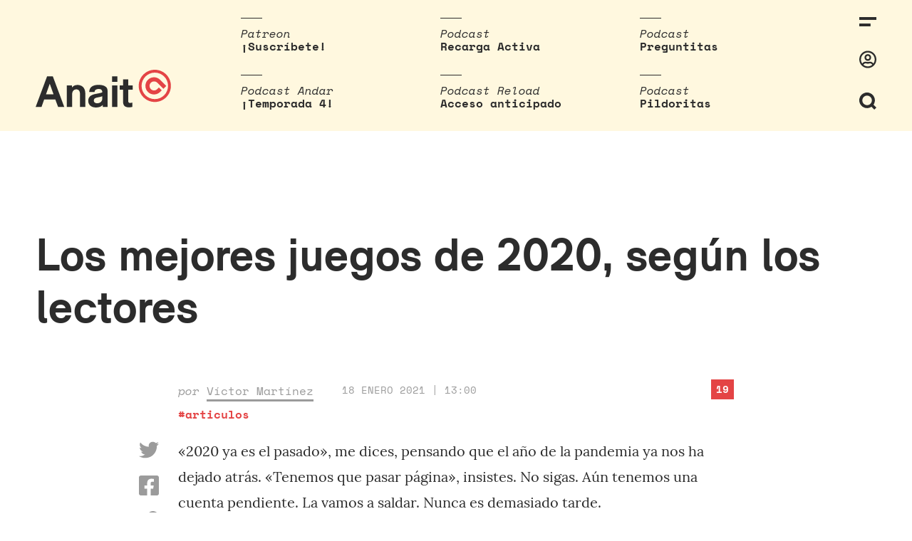

--- FILE ---
content_type: text/html; charset=UTF-8
request_url: https://www.anaitgames.com/articulos/los-mejores-juegos-de-2020-segun-los-lectores
body_size: 20616
content:
<!doctype html><html lang="es"><head><meta charset="UTF-8"><meta name="viewport" content="width=device-width, initial-scale=1"><meta name="description" content="En dos palabras: vi-deojuegos"/><link rel="profile" href="https://gmpg.org/xfn/11"><meta name='robots' content='index, follow, max-image-preview:large, max-snippet:-1, max-video-preview:-1' /><link media="all" href="https://www.anaitgames.com/wp-content/cache/autoptimize/css/autoptimize_a9ed9c9f838a598a0e8a2ea546740b08.css" rel="stylesheet"><title>Los mejores juegos de 2020, según los lectores - AnaitGames</title><link rel="canonical" href="https://www.anaitgames.com/articulos/los-mejores-juegos-de-2020-segun-los-lectores/" /><meta property="og:locale" content="es_ES" /><meta property="og:type" content="article" /><meta property="og:title" content="Los mejores juegos de 2020, según los lectores - AnaitGames" /><meta property="og:description" content="La comunidad de AnaitGames, siempre sabia, escoge sus mejores juegos de 2020." /><meta property="og:url" content="https://www.anaitgames.com/articulos/los-mejores-juegos-de-2020-segun-los-lectores/" /><meta property="og:site_name" content="AnaitGames" /><meta property="article:published_time" content="2021-01-18T12:00:00+00:00" /><meta property="article:modified_time" content="2021-01-18T12:11:43+00:00" /><meta property="og:image" content="https://www.anaitgames.com/wp-content/uploads/2021/01/mejores-juegos-2020-lectores-ico.jpg" /><meta property="og:image:width" content="1080" /><meta property="og:image:height" content="1080" /><meta property="og:image:type" content="image/jpeg" /><meta name="author" content="Víctor Martínez" /><meta name="twitter:card" content="summary_large_image" /><meta name="twitter:creator" content="@chiconuclear" /><meta name="twitter:label1" content="Escrito por" /><meta name="twitter:data1" content="Víctor Martínez" /><meta name="twitter:label2" content="Tiempo de lectura" /><meta name="twitter:data2" content="10 minutos" /> <script type="application/ld+json" class="yoast-schema-graph">{"@context":"https://schema.org","@graph":[{"@type":"WebPage","@id":"https://www.anaitgames.com/articulos/los-mejores-juegos-de-2020-segun-los-lectores/","url":"https://www.anaitgames.com/articulos/los-mejores-juegos-de-2020-segun-los-lectores/","name":"Los mejores juegos de 2020, según los lectores - AnaitGames","isPartOf":{"@id":"https://www.anaitgames.com/#website"},"primaryImageOfPage":{"@id":"https://www.anaitgames.com/articulos/los-mejores-juegos-de-2020-segun-los-lectores/#primaryimage"},"image":{"@id":"https://www.anaitgames.com/articulos/los-mejores-juegos-de-2020-segun-los-lectores/#primaryimage"},"thumbnailUrl":"https://www.anaitgames.com/wp-content/uploads/2021/01/mejores-juegos-2020-lectores-ico.jpg","datePublished":"2021-01-18T12:00:00+00:00","dateModified":"2021-01-18T12:11:43+00:00","author":{"@id":"https://www.anaitgames.com/#/schema/person/46fb9ffab6851f4d8725c30427c3c2ab"},"breadcrumb":{"@id":"https://www.anaitgames.com/articulos/los-mejores-juegos-de-2020-segun-los-lectores/#breadcrumb"},"inLanguage":"es","potentialAction":[{"@type":"ReadAction","target":["https://www.anaitgames.com/articulos/los-mejores-juegos-de-2020-segun-los-lectores/"]}]},{"@type":"ImageObject","inLanguage":"es","@id":"https://www.anaitgames.com/articulos/los-mejores-juegos-de-2020-segun-los-lectores/#primaryimage","url":"https://www.anaitgames.com/wp-content/uploads/2021/01/mejores-juegos-2020-lectores-ico.jpg","contentUrl":"https://www.anaitgames.com/wp-content/uploads/2021/01/mejores-juegos-2020-lectores-ico.jpg","width":1080,"height":1080},{"@type":"BreadcrumbList","@id":"https://www.anaitgames.com/articulos/los-mejores-juegos-de-2020-segun-los-lectores/#breadcrumb","itemListElement":[{"@type":"ListItem","position":1,"name":"Portada","item":"https://www.anaitgames.com/"},{"@type":"ListItem","position":2,"name":"Los mejores juegos de 2020, según los lectores"}]},{"@type":"WebSite","@id":"https://www.anaitgames.com/#website","url":"https://www.anaitgames.com/","name":"AnaitGames","description":"En dos palabras: vi-deojuegos","potentialAction":[{"@type":"SearchAction","target":{"@type":"EntryPoint","urlTemplate":"https://www.anaitgames.com/?s={search_term_string}"},"query-input":{"@type":"PropertyValueSpecification","valueRequired":true,"valueName":"search_term_string"}}],"inLanguage":"es"},{"@type":"Person","@id":"https://www.anaitgames.com/#/schema/person/46fb9ffab6851f4d8725c30427c3c2ab","name":"Víctor Martínez","sameAs":["http://www.anaitgames.com","https://x.com/chiconuclear"],"url":"https://www.anaitgames.com/usuarios/chiconuclear"}]}</script>   <style>@font-face {font-family:'3d-pixels';src:url('https://www.anaitgames.com/wp-content/uploads/2021/09/3D-Thirteen-Pixel-Fonts.woff') format('woff'),url('https://www.anaitgames.com/wp-content/uploads/2021/09/3D-Thirteen-Pixel-Fonts.ttf') format('truetype'),url('https://www.anaitgames.com/wp-content/uploads/2021/09/3D-Thirteen-Pixel-Fonts.otf') format('opentype');}@font-face {font-family:'akziden-condensed';font-weight:400;font-style:normal;src:url('https://www.anaitgames.com/wp-content/uploads/2025/03/AkzidenzGroteskPro-Regular.ttf') format('truetype');}@font-face {font-family:'bigger';src:url('https://www.anaitgames.com/wp-content/uploads/2024/04/BiggerDisplay.otf') format('opentype');}@font-face {font-family:'blippo';src:url('https://www.anaitgames.com/wp-content/uploads/2025/09/ppeditorialnew-regular.woff2') format('woff2');}@font-face {font-family:'bonfire-peaks';src:url('https://www.anaitgames.com/wp-content/uploads/2021/09/Blockhead-Black.otf') format('opentype');}@font-face {font-family:'coolvetica-regular';src:url('https://www.anaitgames.com/wp-content/uploads/2023/04/coolvetica-rg.ttf') format('truetype');}@font-face {font-family:'cosmic-wheel-1';src:url('https://www.anaitgames.com/wp-content/uploads/2023/08/f968f472e79a37ef-s.p.woff2') format('woff2');}@font-face {font-family:'cosmic-wheel-2';src:url('https://www.anaitgames.com/wp-content/uploads/2023/08/fe07058bae7a3237-s.p.woff2') format('woff2');}@font-face {font-family:'death-stranding';src:url('https://www.anaitgames.com/wp-content/uploads/2025/06/EX-PS-Medium-Neon.otf') format('opentype');}@font-face {font-family:'descant';src:url('https://www.anaitgames.com/wp-content/uploads/2023/04/de.ttf') format('truetype');}@font-face {font-family:'ff7';src:url('https://www.anaitgames.com/wp-content/uploads/2024/02/Final_Fantasy_VII.ttf') format('truetype');}@font-face {font-family:'fixedsys';src:url('https://www.anaitgames.com/wp-content/uploads/2023/07/Fixedsys-Excelsior-3.01-Regular.woff') format('woff'),url('https://www.anaitgames.com/wp-content/uploads/2023/07/Fixedsys-Excelsior-3.01-Regular.ttf') format('truetype');}@font-face {font-family:'game-awards';src:url('https://www.anaitgames.com/wp-content/uploads/2025/12/ABCArizonaSerif-Regular.woff2') format('woff2');}@font-face {font-family:'headliner';src:url('https://www.anaitgames.com/wp-content/uploads/2022/11/HeadlinerNo.45.ttf') format('truetype');}@font-face {font-family:'Humanist';src:url('https://www.anaitgames.com/wp-content/uploads/2024/11/Pentiment_Humanist.otf') format('opentype');}@font-face {font-family:'made-kenfolg';src:url('https://www.anaitgames.com/wp-content/uploads/2023/05/MADEKenfolgRegular.latin_.woff2') format('woff2');}@font-face {font-family:'mario-wonder';src:url('https://www.anaitgames.com/wp-content/uploads/2023/10/KFOlCnqEu92Fr1MmYUtfBBc4AMP6lQ.woff') format('woff'),url('https://www.anaitgames.com/wp-content/uploads/2023/10/KFOlCnqEu92Fr1MmYUtfBBc4AMP6lQ.woff2') format('woff2'),url('https://www.anaitgames.com/wp-content/uploads/2023/10/KFOlCnqEu92Fr1MmYUtfBBc4AMP6lQ.ttf') format('truetype'),url('https://www.anaitgames.com/wp-content/uploads/2023/10/KFOlCnqEu92Fr1MmYUtfBBc4AMP6lQ.otf') format('opentype');}@font-face {font-family:'paz-black';src:url('https://www.anaitgames.com/wp-content/uploads/2022/03/PazBlack.latin_.woff2') format('woff2');}@font-face {font-family:'PCursive';src:url('https://www.anaitgames.com/wp-content/uploads/2024/11/Pentiment_Cursive.otf') format('opentype');}@font-face {font-family:'Peasants';src:url('https://www.anaitgames.com/wp-content/uploads/2024/11/Pentiment_Peasant.otf') format('opentype');}@font-face {font-family:'ppwoodland-bold';src:url('https://www.anaitgames.com/wp-content/uploads/2021/02/PPWoodland-Bold.otf') format('opentype');}@font-face {font-family:'Printed';src:url('https://www.anaitgames.com/wp-content/uploads/2024/11/Pentiment_Printed.otf') format('opentype');}@font-face {font-family:'protomolecule';src:url('https://www.anaitgames.com/wp-content/uploads/2023/08/Protomolecule.woff') format('woff'),url('https://www.anaitgames.com/wp-content/uploads/2023/08/Protomolecule.woff2') format('woff2'),url('https://www.anaitgames.com/wp-content/uploads/2023/08/Protomolecule.ttf') format('truetype'),url('https://www.anaitgames.com/wp-content/uploads/2023/08/Protomolecule.otf') format('opentype');}@font-face {font-family:'rhein-black';src:url('https://www.anaitgames.com/wp-content/uploads/2022/05/RheinBlack.woff2') format('woff2');}@font-face {font-family:'rheinblack';src:url('https://www.anaitgames.com/wp-content/uploads/2022/05/RheinBlack.woff2') format('woff2');}@font-face {font-family:'sennar';src:url('https://www.anaitgames.com/wp-content/uploads/2023/09/sennar.woff2') format('woff2');}@font-face {font-family:'Textura';src:url('https://www.anaitgames.com/wp-content/uploads/2024/11/Pentiment_Textura.otf') format('opentype');}@font-face {font-family:'Pentiment';src:url('https://www.anaitgames.com/wp-content/uploads/2024/11/Pentiment_Threadpuller.otf') format('opentype');}@font-face {font-family:'yagiuhf-no-2';src:url('https://www.anaitgames.com/wp-content/uploads/2022/04/YagiUhfNo2.otf') format('opentype');}@font-face {font-family:'zendots';src:url('https://www.anaitgames.com/wp-content/uploads/2021/04/ZenDots-Regular.ttf') format('truetype');}@media only screen and (max-width: 800px) {
 }
@media only screen and (max-width: 800px) {
 }
@media only screen and (max-width: 400px) {
 }
@media only screen and (max-width: 400px) {
 }</style><link rel="icon" href="https://www.anaitgames.com/wp-content/themes/anait/assets/img/favicon.svg"/><link rel="apple-touch-icon" href="https://www.anaitgames.com/wp-content/themes/anait/assets/img/favicon.svg"/><meta name="msapplication-TileImage" content="https://www.anaitgames.com/wp-content/themes/anait/assets/img/favicon.svg"/></head><body class="wp-singular post-template-default single single-post postid-685175 single-format-standard wp-embed-responsive wp-theme-anait site "> <a href="https://www.anaitgames.com/" class="header__logo_scrolling"> <svg xmlns="http://www.w3.org/2000/svg" viewBox="0 0 45 45"> <g class="logo__brand"> <path d="M29.900000000000006,14 c-4.7,-4.7 -12.3,-4.7 -17,0 c-4.7,4.7 -4.7,12.3 0,17 c2.3,2.3 5.4,3.5 8.5,3.5 c3.1,0 6.2,-1.2 8.5,-3.5 l2.3,-2.3 l-4,-4 l-2.3,2.3 c-2.5,2.5 -6.4,2.5 -8.9,0 c-2.5,-2.5 -2.5,-6.4 0,-8.9 c1.2,-1.2 2.8,-1.8 4.5,-1.8 c1.6,0 3.2,0.6000000000000001 4.5,1.8 v0 l8.5,8.5 l4,-4 L29.900000000000006,14 z"
 id="svg_2"/> <path d="M22.5,0 C10.099999999999994,0 0,10.1 0,22.5 S10.099999999999994,45 22.5,45 c12.4,0 22.5,-10.1 22.5,-22.5 S35,0 22.5,0 zM22.5,41 c-10.2,0 -18.5,-8.3 -18.5,-18.5 S12.400000000000006,4 22.5,4 c10.2,0 18.5,8.3 18.5,18.5 S32.69999999999999,41 22.5,41 z"
 id="svg_3"/> </g> </svg> </a> <label for="sidebar__control" class="header__menu_icon_scrolling"> <svg xmlns="http://www.w3.org/2000/svg" viewBox="0 0 24 13.19"> <g class="icon-menu"> <rect width="24" height="4"/> <rect y="9.19" width="15.83" height="4"/> </g> </svg> <span class="header__flag_notifications "></span> </label><div class="site__header"> <input type="checkbox" class="search__control" id="search__control"/><header class="header"> <a href="https://www.anaitgames.com/" class="header__logo"> <svg xmlns="http://www.w3.org/2000/svg" viewBox="0 0 189.1 52.7"> <g class="logo__text"> <path d="M0,52L16,9.2H24L40,52h-8.6l-3.9-10.5H11.9L8.2,52H0z M14.5,34.2H25l-5.3-14.7L14.5,34.2z"/> <path d="M43.6,52V21.8h7.1v3c1.9-2.4,4.5-3.6,7.8-3.6c0.9,0,1.8,0.1,2.6,0.3s1.5,0.4,2.2,0.7c0.7,0.3,1.3,0.6,1.8,1
 c0.5,0.4,1,0.8,1.4,1.2c1.1,1.3,1.9,2.7,2.3,4.2c0.4,1.6,0.6,3.5,0.6,5.9V52H62V34.6c0-2.5-0.4-4.3-1.3-5.5
 c-0.8-1.1-2.1-1.7-3.9-1.7c-1.7,0-3.1,0.6-4.1,1.7c-1.1,1.2-1.7,3-1.7,5.4V52H43.6z"/> <path d="M73.5,43.3c0-2.6,0.9-4.7,2.6-6.3c1.8-1.6,4.4-2.7,8-3.3c2.2-0.4,4-0.7,5.5-1.1c1.5-0.3,2.7-0.7,3.5-1
 c0-1.6-0.3-2.7-1-3.5c-0.7-0.8-2-1.2-4.1-1.2c-2.3,0-4,0.6-4.9,1.7c-0.5,0.6-0.7,1.5-0.8,2.5h-7.5c0.1-1.9,0.5-3.5,1.2-4.8
 c2-3.5,5.9-5.2,11.9-5.2c3.8,0,6.8,0.6,8.9,1.9c1.6,1,2.6,2,3.1,3.3c0.4,1.2,0.7,2.9,0.7,5V52h-6.9v-2.7
 c-2.2,2.3-5.3,3.4-9.3,3.4c-3.2,0-5.9-0.8-7.9-2.5C74.5,48.5,73.5,46.2,73.5,43.3z M81.3,43c0,0.5,0.1,1,0.3,1.5
 c0.2,0.5,0.5,0.9,0.9,1.2c0.4,0.3,0.9,0.6,1.5,0.8c0.6,0.2,1.2,0.3,1.9,0.3c3.2,0,5.4-1.3,6.7-3.8c0.3-0.6,0.4-1.5,0.4-2.6l0-3.4
 c-1.4,0.6-3.4,1.1-6.1,1.6c-1.9,0.3-3.4,0.8-4.3,1.4C81.8,40.8,81.3,41.7,81.3,43z"/> <path d="M106.8,16.9V9.2h7.4v7.6H106.8z M106.8,52V21.8h7.4V52H106.8z"/> <path d="M117.5,27.9v-6.1h4.6v-8.5h7.3v8.5h6.2v6.1h-6.2v15.9c0,1.8,0.9,2.6,2.7,2.6c0.8,0,1.8-0.2,2.9-0.6v6.1
 c-1.6,0.4-3.2,0.6-4.7,0.6c-1.3,0-2.5-0.2-3.6-0.5c-1.1-0.3-2-0.8-2.6-1.5c-1.3-1.3-2-3.4-2-6.2V27.9H117.5z"/> </g> <g class="logo__figure"> <path d="M173.9,14c-4.7-4.7-12.3-4.7-17,0c-4.7,4.7-4.7,12.3,0,17c2.3,2.3,5.4,3.5,8.5,3.5c3.1,0,6.2-1.2,8.5-3.5
 l2.3-2.3l-4-4l-2.3,2.3c-2.5,2.5-6.4,2.5-8.9,0c-2.5-2.5-2.5-6.4,0-8.9c1.2-1.2,2.8-1.8,4.5-1.8c1.6,0,3.2,0.6,4.5,1.8v0l8.5,8.5
 l4-4L173.9,14z"/> <path d="M166.5,0C154.1,0,144,10.1,144,22.5S154.1,45,166.5,45c12.4,0,22.5-10.1,22.5-22.5S179,0,166.5,0z M166.5,41
 c-10.2,0-18.5-8.3-18.5-18.5S156.4,4,166.5,4c10.2,0,18.5,8.3,18.5,18.5S176.7,41,166.5,41z"/> </g> </svg> </a><nav class="top-stories"><ul class="top-stories__list"><li class="top-stories__item"><div class="top-stories__category"> Patreon</div> <a class="top-stories__link" target="_blank" rel="nofollow noopener noreferrer" href="https://www.patreon.com/anaitreload"> ¡Suscríbete! </a></li><li class="top-stories__item"><div class="top-stories__category"> Podcast</div> <a class="top-stories__link" target="_blank" rel="nofollow noopener noreferrer" href="https://open.spotify.com/show/3J8KoN1Tgdvefga5NJTawh"> Recarga Activa </a></li><li class="top-stories__item"><div class="top-stories__category"> Podcast</div> <a class="top-stories__link" target="_blank" rel="nofollow noopener noreferrer" href="https://www.patreon.com/anaitreload/posts?filters%5Btag%5D=preguntitas"> Preguntitas </a></li><li class="top-stories__item"><div class="top-stories__category"> Podcast Andar</div> <a class="top-stories__link" target="_blank" rel="nofollow noopener noreferrer" href="https://open.spotify.com/show/5VEZz8FhlzCnu9jexdQLv3"> ¡Temporada 4! </a></li><li class="top-stories__item"><div class="top-stories__category"> Podcast Reload</div> <a class="top-stories__link" target="_blank" rel="nofollow noopener noreferrer" href="https://www.patreon.com/anaitreload/posts?filters%5Btag%5D=podcast%20reload"> Acceso anticipado </a></li><li class="top-stories__item"><div class="top-stories__category"> Podcast</div> <a class="top-stories__link" target="_blank" rel="nofollow noopener noreferrer" href="https://www.patreon.com/anaitreload/posts?filters%5Btag%5D=pildoritas"> Pildoritas </a></li></ul></nav><div class="search-bar"><form class="search__form" method="get" id="searchform" action="https://www.anaitgames.com/"> <input type="text" id="search__field_header" class="search__field" name="s" id="s" placeholder="Escribe aquí..."/> <button type="submit" class="search__submit" name="submit">Intro para buscar</button></form></div><div class="header__tools"> <label for="sidebar__control" class="header__icon"> <svg xmlns="http://www.w3.org/2000/svg" viewBox="0 0 24 13.19"> <g class="icon-menu"> <rect width="24" height="4"/> <rect y="9.19" width="15.83" height="4"/> </g> </svg> <span class="header__flag_notifications "></span> </label> <a class="header__icon header__icon_user" href="https://www.anaitgames.com/login?redirect_to=https://anaitgames.com:443/articulos/los-mejores-juegos-de-2020-segun-los-lectores"><svg xmlns="http://www.w3.org/2000/svg" viewBox="0 0 496 512"> <path class="icon-user" d="M248 104c-53 0-96 43-96 96s43 96 96 96 96-43 96-96-43-96-96-96zm0 144c-26.5 0-48-21.5-48-48s21.5-48 48-48 48 21.5 48 48-21.5 48-48 48zm0-240C111 8 0 119 0 256s111 248 248 248 248-111 248-248S385 8 248 8zm0 448c-49.7 0-95.1-18.3-130.1-48.4 14.9-23 40.4-38.6 69.6-39.5 20.8 6.4 40.6 9.6 60.5 9.6s39.7-3.1 60.5-9.6c29.2 1 54.7 16.5 69.6 39.5-35 30.1-80.4 48.4-130.1 48.4zm162.7-84.1c-24.4-31.4-62.1-51.9-105.1-51.9-10.2 0-26 9.6-57.6 9.6-31.5 0-47.4-9.6-57.6-9.6-42.9 0-80.6 20.5-105.1 51.9C61.9 339.2 48 299.2 48 256c0-110.3 89.7-200 200-200s200 89.7 200 200c0 43.2-13.9 83.2-37.3 115.9z"></path> </svg></a> <label for="search__control" class="header__icon"> <span class="header__icon-search"><svg xmlns="http://www.w3.org/2000/svg" viewBox="0 0 22.83 22.83"> <path class="icon-search" d="M22.83,20l-3.77-3.78a10.44,10.44,0,1,0-2.83,2.83L20,22.83ZM5.88,15A6.42,6.42,
 0,1,1,15,15,6.42,6.42,0,0,1,5.88,15Z"/> </svg></span> <span class="header__icon-close"><svg xmlns="http://www.w3.org/2000/svg" viewBox="0 0 25.83 25.82"> <polygon class="icon-cross" points="25.83 2.83 23 0 12.91 10.09 2.83 0 0 2.83 10.09 12.91 0.02 22.98 2.84
 25.81 12.91 15.74 22.99 25.82 25.82 22.99 15.74 12.91 25.83 2.83"/> </svg></span> </label></div></header></div> <input type="checkbox" class="sidebar__control" id="sidebar__control"/><nav class="sidebar"><div id="sidebar__close_layer"></div><div class="sidebar__inner"><div class="sidebar__tools"> <label for="sidebar__control" class="sidebar__close" id="sidebar__close"> <svg xmlns="http://www.w3.org/2000/svg" viewBox="0 0 25.83 25.82"> <polygon class="icon-cross" points="25.83 2.83 23 0 12.91 10.09 2.83 0 0 2.83 10.09 12.91 0.02 22.98 2.84
 25.81 12.91 15.74 22.99 25.82 25.82 22.99 15.74 12.91 25.83 2.83"/> </svg> </label></div><div class="menu-categorias-container"><ul id="menu-categorias" class="sidebar__menu"><li id="menu-item-41" class="menu-item menu-item-type-taxonomy menu-item-object-category menu-item-41"><a href="https://www.anaitgames.com/analisis">Análisis</a></li><li id="menu-item-40" class="menu-item menu-item-type-taxonomy menu-item-object-category current-post-ancestor current-menu-parent current-post-parent menu-item-40"><a href="https://www.anaitgames.com/articulos">Artículos</a></li><li id="menu-item-729733" class="menu-item menu-item-type-post_type menu-item-object-page menu-item-729733"><a href="https://www.anaitgames.com/indice-monograficos">Monográficos</a></li><li id="menu-item-39" class="menu-item menu-item-type-taxonomy menu-item-object-category menu-item-39"><a href="https://www.anaitgames.com/noticias">Noticias</a></li><li id="menu-item-729106" class="menu-item menu-item-type-post_type menu-item-object-page menu-item-729106"><a href="https://www.anaitgames.com/podcasts">Podcasts</a></li><li id="menu-item-759340" class="menu-item menu-item-type-post_type menu-item-object-page menu-item-759340"><a href="https://www.anaitgames.com/contacto">Contacto</a></li></ul></div><div class="sidebar__user"><div class="mini-profile"><div><ul class="mini-profile__options"><li class="mini-profile__option"> <a href="https://www.anaitgames.com/login"> Entrar </a></li></ul></div></div></div></div></nav><div class="site__content"><main class="entry-single"><article id="post-685175" class="article post-685175 post type-post status-publish format-standard has-post-thumbnail hentry category-articulos"><header class="article__header entry-content"><div class="article__header_default"><h1 class="article__title">Los mejores juegos de 2020, según los lectores</h1></div></header><div id="article__header_scroll_to" class="article__meta"><div class="article__author"> por <a href="https://www.anaitgames.com/usuarios/chiconuclear">Víctor Martínez</a></div><div class="article__date">18 enero 2021 | 13:00</div><div class="article__tags"><a href="https://www.anaitgames.com/articulos" class="category" rel="tag">#articulos</a></div> <a href="#comments" class="article__comments-count">19</a><div class="article__social"> <a class="twitter" target="_blank" rel="nofollow noopener noreferrer" href="https://twitter.com/intent/tweet?text=https%3A%2F%2Fwww.anaitgames.com%2Farticulos%2Flos-mejores-juegos-de-2020-segun-los-lectores"> <svg xmlns="http://www.w3.org/2000/svg" viewBox="0 0 512 512"> <path d="M459.37 151.716c.325 4.548.325 9.097.325 13.645 0 138.72-105.583 298.558-298.558 298.558-59.452 0-114.68-17.219-161.137-47.106 8.447.974 16.568 1.299 25.34 1.299 49.055 0 94.213-16.568 130.274-44.832-46.132-.975-84.792-31.188-98.112-72.772 6.498.974 12.995 1.624 19.818 1.624 9.421 0 18.843-1.3 27.614-3.573-48.081-9.747-84.143-51.98-84.143-102.985v-1.299c13.969 7.797 30.214 12.67 47.431 13.319-28.264-18.843-46.781-51.005-46.781-87.391 0-19.492 5.197-37.36 14.294-52.954 51.655 63.675 129.3 105.258 216.365 109.807-1.624-7.797-2.599-15.918-2.599-24.04 0-57.828 46.782-104.934 104.934-104.934 30.213 0 57.502 12.67 76.67 33.137 23.715-4.548 46.456-13.32 66.599-25.34-7.798 24.366-24.366 44.833-46.132 57.827 21.117-2.273 41.584-8.122 60.426-16.243-14.292 20.791-32.161 39.308-52.628 54.253z"></path> </svg> </a> <a class="facebook" target="_blank" rel="nofollow noopener noreferrer" href="https://www.facebook.com/sharer/sharer.php?u=https%3A%2F%2Fwww.anaitgames.com%2Farticulos%2Flos-mejores-juegos-de-2020-segun-los-lectores"> <svg xmlns="http://www.w3.org/2000/svg" viewBox="0 0 448 512"> <path d="M400 32H48A48 48 0 0 0 0 80v352a48 48 0 0 0 48 48h137.25V327.69h-63V256h63v-54.64c0-62.15 37-96.48 93.67-96.48 27.14 0 55.52 4.84 55.52 4.84v61h-31.27c-30.81 0-40.42 19.12-40.42 38.73V256h68.78l-11 71.69h-57.78V480H400a48 48 0 0 0 48-48V80a48 48 0 0 0-48-48z"></path> </svg> </a><div id="copy-clipboard-action">¡Enlace copiado!</div> <a class="link" id="copy-clipboard" href="#"> <svg xmlns="http://www.w3.org/2000/svg" viewBox="0 0 512 512"> <path d="M326.612 185.391c59.747 59.809 58.927 155.698.36 214.59-.11.12-.24.25-.36.37l-67.2 67.2c-59.27 59.27-155.699 59.262-214.96 0-59.27-59.26-59.27-155.7 0-214.96l37.106-37.106c9.84-9.84 26.786-3.3 27.294 10.606.648 17.722 3.826 35.527 9.69 52.721 1.986 5.822.567 12.262-3.783 16.612l-13.087 13.087c-28.026 28.026-28.905 73.66-1.155 101.96 28.024 28.579 74.086 28.749 102.325.51l67.2-67.19c28.191-28.191 28.073-73.757 0-101.83-3.701-3.694-7.429-6.564-10.341-8.569a16.037 16.037 0 0 1-6.947-12.606c-.396-10.567 3.348-21.456 11.698-29.806l21.054-21.055c5.521-5.521 14.182-6.199 20.584-1.731a152.482 152.482 0 0 1 20.522 17.197zM467.547 44.449c-59.261-59.262-155.69-59.27-214.96 0l-67.2 67.2c-.12.12-.25.25-.36.37-58.566 58.892-59.387 154.781.36 214.59a152.454 152.454 0 0 0 20.521 17.196c6.402 4.468 15.064 3.789 20.584-1.731l21.054-21.055c8.35-8.35 12.094-19.239 11.698-29.806a16.037 16.037 0 0 0-6.947-12.606c-2.912-2.005-6.64-4.875-10.341-8.569-28.073-28.073-28.191-73.639 0-101.83l67.2-67.19c28.239-28.239 74.3-28.069 102.325.51 27.75 28.3 26.872 73.934-1.155 101.96l-13.087 13.087c-4.35 4.35-5.769 10.79-3.783 16.612 5.864 17.194 9.042 34.999 9.69 52.721.509 13.906 17.454 20.446 27.294 10.606l37.106-37.106c59.271-59.259 59.271-155.699.001-214.959z"></path> </svg> </a></div></div><div class="article__content"><div class="entry-content"><p>«2020 ya es el pasado», me dices, pensando que el año de la pandemia ya nos ha dejado atrás. «Tenemos que pasar página», insistes. No sigas. Aún tenemos una cuenta pendiente. La vamos a saldar. Nunca es demasiado tarde.</p><p>Hay muchos motivos para mandar a paseo el año pasado, pero los videojuegos no son uno de ellos. Como es tradición, a <a href="https://www.anaitgames.com/articulos/los-mejores-juegos-de-2020">nuestra selección de los mejores juegos del año</a> (este año nos quedó especialmente bien; echadle un ojo si no lo habéis hecho ya) se le une ahora la lista de nuestra comunidad. La votación <a href="https://www.patreon.com/posts/45790351">se realizó a través de Patreon</a>, y además de en los puntos hoy nos fijaremos en las ideas que habéis dejado por escrito ahí. No perdamos ni un segundo.</p><figure class="wp-block-image alignfull size-full"><img fetchpriority="high" decoding="async" width="1920" height="1080" src="https://www.anaitgames.com/wp-content/uploads/2021/01/mejores-juegos-2020-lectores-1.jpg" alt="" class="wp-image-685204" srcset="https://www.anaitgames.com/wp-content/uploads/2021/01/mejores-juegos-2020-lectores-1.jpg 1920w, https://www.anaitgames.com/wp-content/uploads/2021/01/mejores-juegos-2020-lectores-1-600x338.jpg 600w, https://www.anaitgames.com/wp-content/uploads/2021/01/mejores-juegos-2020-lectores-1-1200x675.jpg 1200w, https://www.anaitgames.com/wp-content/uploads/2021/01/mejores-juegos-2020-lectores-1-768x432.jpg 768w, https://www.anaitgames.com/wp-content/uploads/2021/01/mejores-juegos-2020-lectores-1-1536x864.jpg 1536w" sizes="(max-width: 1920px) 100vw, 1920px" /></figure><p>Así ha quedado el top 3:</p><p class="has-medium-font-size">1.— <strong>The Last of Us Parte II</strong> (238 puntos)<br>2.— <strong>Hades</strong> (112 puntos)<br>3.— <strong>Animal Crossing: New Horizons</strong> (71 puntos)</p><p>El de Naughty Dog tenía bastantes papeletas para ser el gran triunfador, y así ha sido. «Todavía me duele pensar en esa playa y en la que me obligaran a darle a un botón al que no quería darle», destaca Mogo sobre The Last of Us Parte II. Es un juego que no ha dejado indiferente a quien se ha acercado a él. «Pocas experiencias ya sea literarias, cinematográficas o videojueguiles me han despertado la miríada de sentimientos que ha conseguido la historia de Ellie y Abbie», comenta Pepe Hernández. «Dos semanas después de terminarlo todavía lo estaba rumiando de lo hecho polvo que me había dejado, y de lo mucho que me hizo pensar en el mensaje que transmite», confiesa Darezzo.</p><p>Incluso para quienes el juego es menos estimulante a los mandos, The Last of Us Parte II sigue siendo interesante por otros motivos, y hay no pocos. «Innova poco en lo mecánico y le veo trozos de relleno y de un diseño un poco trillado, pero su enfoque narrativo y las cosas que me hizo sentir a los mandos no se me va a olvidar», comenta Joaquín C. Martín-Rayo. Hay hasta quien se anima a destacarlo «por ser lo que se llama una »superproducción de autor»», como dice thelastkilla, «que en otros medios es más habitual pero en los videojuegos no tanto».</p><p>Juanito Calderilla mete <strong>Hades</strong> en el mismo saco que The Binding of Isaac, Slay the Spire o Dead Cells, y explica que «pocas cosas más positivas se me ocurren de Hades que la sensación inmediata de que iba a seguir echando <em>runs</em> con el paso de los años». A Adrián Costa incluso le ha servido para liberarse de viejos prejuicios: «Hasta ese momento, opinaba ciegamente que los roguelikes no debían tener mejoras entre partidas (FTL a muerte, Rogue Legacy ñapa), pero me han dado una lección de humildad que no se me olvidará», dice. «Las armas y sus diferentes modalidades, las miles de <em>builds</em> que se pueden hacer con las bendiciones, los enemigos, las líneas de diálogo, todo lo relativo a lo artístico, todo está medido al detalle para conseguir que un videojuego de extrema repetición no se haga en ningún momento pesado», dice Fran Martínez; «es más, que siempre digas, va venga, una más». Roque Serantes es más breve pero lo resume bien: «Está todo dicho con este: es simplemente perfecto».</p><p>Mucho se ha hablado sobre la pertinencia de <strong>Animal Crossing</strong> en un año como el que acaba de pasar, tan marcado por cuestiones específicas y de las que ha sido imposible escapar, por mucho que uno a veces quisiera intentarlo. Por ahí va BishopBit cuando dice que «<strong>New Horizons</strong> quedará siempre unido a 2020 pero no es el juego del año por haber salido en 2020, cualquier Animal Crossing podría haber sido juego del año en sus respectivos años de lanzamiento. En un medio al que le cuesta tanto rehuir de la violencia siempre es esperanzador encontrar obras como esta». Es un juego que ha sido terapéutico para mucha gente y que ha acercado la serie a otra tanta. «Me encanta como cosas tan simples, como capturar objetos para el museo, decorar tú propia isla, o ayudar a tus residentes, puedan cautivarte tan rápido como para dedicarle una gran cantidad de horas al juego», dice Camilo. «Se merece estar aquí por méritos propios pero sobretodo por lo que ha significado para nosotros jugarlo en familia. Eso es lo más especial y destacable que puedo decir», confiesa KZhar.</p><figure class="wp-block-image alignwide size-full"><img decoding="async" width="1920" height="1080" src="https://www.anaitgames.com/wp-content/uploads/2021/01/mejores-juegos-2020-lectores-2.jpg" alt="" class="wp-image-685215" srcset="https://www.anaitgames.com/wp-content/uploads/2021/01/mejores-juegos-2020-lectores-2.jpg 1920w, https://www.anaitgames.com/wp-content/uploads/2021/01/mejores-juegos-2020-lectores-2-600x338.jpg 600w, https://www.anaitgames.com/wp-content/uploads/2021/01/mejores-juegos-2020-lectores-2-1200x675.jpg 1200w, https://www.anaitgames.com/wp-content/uploads/2021/01/mejores-juegos-2020-lectores-2-768x432.jpg 768w, https://www.anaitgames.com/wp-content/uploads/2021/01/mejores-juegos-2020-lectores-2-1536x864.jpg 1536w" sizes="(max-width: 1920px) 100vw, 1920px" /></figure><p>Los siguientes diez juegos de vuestra lista han sido los siguientes:</p><p>4.— <strong>Final Fantasy VII Remake</strong> (56 puntos)<br>5.— <strong>Ori and the Will of the Wisps</strong> (44 puntos)<br>6.— <strong>Doom Eternal</strong> (40 puntos)<br>7.— <strong>Half-Life Alyx</strong> (33 puntos)<br>8.— <strong>Persona 5 Royal</strong> (31 puntos)<br>9.— <strong>Kentucky Route Zero</strong> (21 puntos)<br>10.— <strong>Spelunky 2</strong> (16 puntos)<br>11.— <strong>Cyberpunk 2077</strong> (15 puntos)<br>11.— <strong>Yakuza: Like a Dragon</strong> (15 puntos)<br>13.— <strong>13 Sentinels</strong> (13 puntos)</p><p>(Increíble que 13 Sentinels esté en el puesto trece con trece puntos.)</p><p>Destaca Jonathan Hernández la capacidad de <strong>Final Fantasy VII Remake</strong> para «sorprenderte como si fuera nuevo», seguramente la mayor virtud del juego de Square Enix. «Juega con la nostalgia de una forma tan literal que nadie hubiera pensado que llegaríamos a ese punto», dice tomimar; para damagon, ese juego triunfa precisamente «por brindarnos la oportunidad de disfrutar de nuevo de estos míticos y carismáticos personajes sin devaluar ni un poco el juego original».</p><p><strong>Ori and the Will of the Wisps</strong>, por su parte, «Tiene todo lo bueno del primero pero elevado a un nivel excelente, y salvo por algunas cositas como exceso de habilidades o cierto reciclaje más o menos evidente en algunas zonas, me parece un <em>must</em>», dice Txus Fernández. «No solo mejora de forma mas que notable el <em>gameplay</em> del anterior», explica Capitan Stubin, «sino que consigue que el mero hecho de desplazarse sea excusa mas que suficiente como para ponérselo un rato y jugar. Y esa historia… que aquí estoy tirando mucho de sensaciones propias, pero me cago en la leche, Merche, ¿cómo no le voy a dar el oro al único juego que me ha hecho llorar de emoción en mi vida?», confiesa el Capitán, desnudando su alma.</p><p><strong>Doom Eternal</strong> es menos lacrimógeno, pero las emociones son también fuertes, como dice ElShinoLoco: «Solo lo puedo jugar máximo 1 hora porque si no siento que mi corazón va a explotar», reconoce. «Cuando te dicen que realmente es un juego frenético y exigente te suena a cliché de <em>review</em> de Hobby Consolas pero es que no he jugado a ningún <em>shooter</em> que exija y a la vez satisfaga tanto», dice Jaime Morales, que concluye así: «El mejor <em>shooter</em> de la generación. Uno de los mejores de la historia». Dicho queda.</p><p>Se ha hablado menos de él de lo que se merecía, quizá, pero de <strong>Half-Life Alyx</strong> dice Vhaghar que «como los anteriores, vuelve a sentar las bases que deberían seguir los que vengan después». Es una sensación que comparte otra gente, como Alvarok, que piensa que «con el tiempo acabará encumbrado como uno de los juegos más revolucionarios de la historia», o Pablo Cano, que es más directo: «No nos merecemos este juego», dice.</p><p><strong>Kentucky Route Zero</strong> ha sido uno de los descubrimientos del año para Lombroso: «Una odisea con tintes surrealistas, llena de grandes momentos y de personajes memorables. De esas obras que se hacen cada muchos años, y se te quedan en la memoria para siempre», nos dice. Para Iván Tarres, <strong>Spelunky 2</strong> es «la perfección hecha mecánicas. Entrar en trance cuando estoy jugando y olvidar todo lo demás». Erick Hernández ha destacado entre sus juegos del año <strong>Yakuza: Like a Dragon</strong>, y me gusta especialmente la mención a Ichiban, su protagonista, como «el personaje más entrañable de este año fácilmente». Lo es.</p><p><strong>Cyberpunk 2077</strong> también ha asomado la patita en vuestras listas, por cierto. «Tiene sus bugs pero realmente es muy inmersivo y con una historia que te atrapa incluyendo las secundarias», nos dice Rubén; Diego Fernández comenta que «hay un gran juego detrás de los problemas, espero que pronto la mayoría lo pueda ver». Lo mismo opina Robe Moreno: «tiene un alma inmensa debajo de todos los bugs y la polémica».</p><p>¡Pero faltan más! No ha habido pocos juegos el pasado año, precisamente. Ojo:</p><figure class="wp-block-table alignwide"><table><tbody><tr><td><em>14.— Demon’s Souls (11 puntos)<br>14.— Spiritfarer (11 puntos)<br>16.— Flight Simulator (10 puntos)<br>16.— SnowRunner (10 puntos)<br>16.— Astro’s Playroom (10 puntos)<br>19.— Hatsune Miku Projet Diva Megamix (8 puntos)<br>20.— Ghost of Tsushima (7 puntos)<br>21.— Disc Room (6 puntos)<br>21.— Call of Duty: Warzone (6 puntos)<br>23.— Star Wars Squadrons (5 puntos)<br>24.— Streets of Rage 4 (4 puntos)<br>24.— Gears Tactics (4 puntos)<br>25.— Paper Mario: The Origami King (3 puntos)<br>25.— Inmost (3 puntos)<br>25.— Fall Guys (3 puntos)<br>25.— Half-Life: Black Mesa (3 puntos)<br>25.— Signs of the Sojourner (3 puntos)<br>25.— Tetris Effect: Connected (3 puntos)<br>31.— Tony Hawk’s Pro Skater 1+2 (2 puntos)<br>31.— Super Mario 3D All-Stars (2 puntos)<br>31.— Resident Evil 3 Remake (2 puntos)<br>31.— Pacer (2 puntos)<br>31.— Assemble With Care (2 puntos)<br>31.— Unto the End (2 puntos)<br>31.— Deadly Premonition 2 (2 puntos)</em></td><td><em>31.— Crash Bandicoot 4 (2 puntos)<br>31.— Hyrule Warriors: La era del cataclismo (2 puntos)<br>31.— Before We Leave (2 puntos)<br>31.— Democratic Socialism Simulator (2 puntos)<br>31.— Crusader Kings 3 (2 puntos)<br>31.— Pacer (2 puntos)<br>31.— Sackboy: Una aventura a lo grande (2 puntos)<br>45.— Carrion (1 punto)<br>45.— Picross S4 (1 punto)<br>45.— There Is No Game: Wrong Dimension (1 punto)<br>45.— Legends of Runeterra (1 punto)<br>45.— Rebel Galaxy Outlaw (1 punto)<br>45.— Battletoads (1 punto)<br>45.— Tell Me Why (1 punto)<br>45.— One Step from Eden (1 punto)<br>45.— Call of Duty: Cold War (1 punto)<br>45.— F1 2020 (1 punto)<br>45.— Valorant (1 punto)<br>45.— League of Legends Wild Rift (1 punto)<br>45.— Terror Squid (1 punto)<br>45.— Journey to the Savage Planet (1 punto)<br>45.— Hotshot Racing (1 punto)<br>45.— Nioh 2 (1 punto)<br>45.— Night of the Consumers (1 punto)<br>45.— Golf on Mars (1 punto)</em></td></tr></tbody></table></figure><p>«Se divierte tanto como tú demostrando una tecnología nueva mientras, quizá por primera vez, le da sentido a Playstation como más que una marca y certifica su legado», dice Miquel Muerto sobre <strong>Astro&#8217;s Playroom</strong>. «Una risotada desde el fondo del pasillo, desde el Japan Studio más famélico, que nos recuerda que los japoneses siguen siendo los mejores haciéndonos felices». Erick Subero destaca de <strong>Disc Room</strong> que «todo está tan bien diseñado, que casi en la desesperación consigues ese momento de epifanía en el que descubres como hacer esa sala». Ojalá <strong>Tony Hawk&#8217;s Pro Skater 1+2</strong>, desea Samsk, tenga el impacto que tuvieron las primeras entregas en su día: «Los originales de PS1 cambiaron mi vida gracias a su estética y música alternativa. Espero que este <em>remake</em> sea tan escuela para las nuevas generaciones como lo fue para la nuestra».</p><p>Ya digo: hay un montón de juegos que habéis jugado, queréis jugar o <em>deberíais</em> jugar en esta gran lista. Ahí están <strong>Spiritfarer</strong> («pocos juegos he visto que traten la muerte de esta manera», dice Jaime Reyes), <strong>SnowRunner</strong> («el juego que fue mi refugio durante la cuarentena», para Iván Galvez), <strong>Gears Tactics</strong> («un juego súper amplio en opciones, pero al mismo tiempo fácil de manejar», explica Daniel López), <strong>Terror Squid</strong> («una joya para amantes de los <em>shmups</em> y de los juegos arcade», dice Alberto Berjón), <strong>Journey to the Savage Planet</strong> («más juegos como este, por favor», pide Fidel Enrich: «sencillo, completo, agradable y extremadamente divertido») o <strong>Paper Mario: The Origami King</strong> («una aventura super divertida llena de momentos graciosos y situaciones variadas y entretenidas», dice Javier Croner).</p><p>¡Qué cantidad de juegos! No sé si habéis aprovechado el artículo para anotar algún nombre, o para recordar algún título al que le teníais ganas pero que al final se os escapó, o para pensar de otra forma en un juego que en su momento no os terminó de convencer. Estas listas deben servir para eso: para, a través de la mirada de los demás, replantaros la vuestra propia; para asentar ideas, para añadirles matices que las hagan más completas e interesantes, o incluso para tirarlas a la basura por completo y haceros otras nuevas. Haced las paces con un juego que odiáis y descubrid uno nuevo del que no habíais ni escuchado hablar: si lo conseguís, todo esto habrá merecido la pena.</p><p>Ahora sí, 2020 finiquitado. A por el 21.</p></div></div></article><div class="author-bio"><div class="author-bio__avatar-wrap"> <a href="https://www.anaitgames.com/usuarios/chiconuclear"> <img alt='Víctor Martínez' src='https://www.anaitgames.com/images/avatar/chiconuclear.gif' class='avatar avatar-82 photo patreon-amount-0' height='82' width='82'> </a></div><div class="author-bio__author"><div class="author-bio__name"> <a href="https://www.anaitgames.com/usuarios/chiconuclear">Víctor Martínez</a></div><div class="author-bio__role"> Redactor</div></div><div class="author-bio__description"></div></div><div class="related-entries-swipe-container"><ul class="related-entries"><li class="related-entries__item"> <a class="related-entries__thumbnail" href="https://www.anaitgames.com/podcast/any/any-010-victor-navarro-sobre-zen-and-slow-games" title="Any% #010 &#8211; Víctor Navarro sobre Zen and Slow Games"> <img width="600" height="600" src="https://www.anaitgames.com/wp-content/uploads/2026/01/812a94e9e51a169f71d4ee7171f8238c-600x600.jpg" class="attachment-medium size-medium wp-post-image" alt="" decoding="async" loading="lazy" srcset="https://www.anaitgames.com/wp-content/uploads/2026/01/812a94e9e51a169f71d4ee7171f8238c-600x600.jpg 600w, https://www.anaitgames.com/wp-content/uploads/2026/01/812a94e9e51a169f71d4ee7171f8238c-1200x1200.jpg 1200w, https://www.anaitgames.com/wp-content/uploads/2026/01/812a94e9e51a169f71d4ee7171f8238c-300x300.jpg 300w, https://www.anaitgames.com/wp-content/uploads/2026/01/812a94e9e51a169f71d4ee7171f8238c-768x768.jpg 768w, https://www.anaitgames.com/wp-content/uploads/2026/01/812a94e9e51a169f71d4ee7171f8238c-1536x1536.jpg 1536w, https://www.anaitgames.com/wp-content/uploads/2026/01/812a94e9e51a169f71d4ee7171f8238c-2048x2048.jpg 2048w" sizes="auto, (max-width: 600px) 100vw, 600px" /> </a><div class="related-entries__category"> #Any%</div><h4 class="related-entries__subtitle">Lento</h4><h3 class="related-entries__title"> <a class="related-entries__link" href="https://www.anaitgames.com/podcast/any/any-010-victor-navarro-sobre-zen-and-slow-games"> Any% #010 &#8211; Víctor Navarro sobre Zen and Slow Games </a></h3></li><li class="related-entries__item"> <a class="related-entries__thumbnail" href="https://www.anaitgames.com/podcast/recarga-activa/la-nueva-entrega-de-life-is-strange-se-llamara-reunion-y-se-publicara-el-26-de-marzo" title="La nueva entrega de Life is Strange se llamará Reunion y se publicará el 26 de marzo"> <img width="600" height="600" src="https://www.anaitgames.com/wp-content/uploads/2026/01/Recarga_Activa_1195-600x600.jpg" class="attachment-medium size-medium wp-post-image" alt="" decoding="async" loading="lazy" srcset="https://www.anaitgames.com/wp-content/uploads/2026/01/Recarga_Activa_1195-600x600.jpg 600w, https://www.anaitgames.com/wp-content/uploads/2026/01/Recarga_Activa_1195-300x300.jpg 300w, https://www.anaitgames.com/wp-content/uploads/2026/01/Recarga_Activa_1195-768x768.jpg 768w, https://www.anaitgames.com/wp-content/uploads/2026/01/Recarga_Activa_1195.jpg 1000w" sizes="auto, (max-width: 600px) 100vw, 600px" /> </a><div class="related-entries__category"> #Noticias</div><h4 class="related-entries__subtitle">Recarga Activa #1.195</h4><h3 class="related-entries__title"> <a class="related-entries__link" href="https://www.anaitgames.com/podcast/recarga-activa/la-nueva-entrega-de-life-is-strange-se-llamara-reunion-y-se-publicara-el-26-de-marzo"> La nueva entrega de Life is Strange se llamará Reunion y se publicará el 26 de marzo </a></h3></li><li class="related-entries__item"> <a class="related-entries__thumbnail" href="https://www.anaitgames.com/podcast/recarga-activa/marc-alexis-cote-uno-de-los-maximos-responsables-de-assassins-creed-ha-demandado-a-ubisoft" title="Marc-Alexis Côté, uno de los máximos responsables de Assassin&#8217;s Creed, ha demandado a Ubisoft"> <img width="600" height="600" src="https://www.anaitgames.com/wp-content/uploads/2026/01/Recarga_Activa_1194-600x600.jpg" class="attachment-medium size-medium wp-post-image" alt="" decoding="async" loading="lazy" srcset="https://www.anaitgames.com/wp-content/uploads/2026/01/Recarga_Activa_1194-600x600.jpg 600w, https://www.anaitgames.com/wp-content/uploads/2026/01/Recarga_Activa_1194-300x300.jpg 300w, https://www.anaitgames.com/wp-content/uploads/2026/01/Recarga_Activa_1194-768x768.jpg 768w, https://www.anaitgames.com/wp-content/uploads/2026/01/Recarga_Activa_1194.jpg 1000w" sizes="auto, (max-width: 600px) 100vw, 600px" /> </a><div class="related-entries__category"> #Noticias</div><h4 class="related-entries__subtitle">Recarga Activa #1.194</h4><h3 class="related-entries__title"> <a class="related-entries__link" href="https://www.anaitgames.com/podcast/recarga-activa/marc-alexis-cote-uno-de-los-maximos-responsables-de-assassins-creed-ha-demandado-a-ubisoft"> Marc-Alexis Côté, uno de los máximos responsables de Assassin&#8217;s Creed, ha demandado a Ubisoft </a></h3></li></ul></div></main></div><div id="comments" class="site__comments"><div class="comments"><p class="comments__login-link"> Solo los usuarios registrados pueden comentar - <a href="https://www.anaitgames.com/login?redirect_to=https%3A%2F%2Fwww.anaitgames.com%2Farticulos%2Flos-mejores-juegos-de-2020-segun-los-lectores%23comments" title="Entrar"> Inicia sesión </a> con tu perfil.</p><ol class="comments__list"><li class="comment byuser comment-author-ferifo even thread-even depth-1 parent" id="comment-657279"><div class="comment__container"><div class="comment__avatar"> <a href="https://www.anaitgames.com/usuarios/ferifo"> <img alt='' src='https://www.anaitgames.com/wp-content/uploads/2020/10/24446-profile-1604065304-300x300.png' class='avatar avatar-38 photo patreon-amount-0' height='38' width='38'> </a></div><div class="comment__data"> <cite class="comment__author"> <a href="https://www.anaitgames.com/usuarios/ferifo"> FERIFO </a> </cite><div class="comment__meta"> <a class="comment__date" href="https://www.anaitgames.com/articulos/los-mejores-juegos-de-2020-segun-los-lectores#comment-657279"> 18 enero 2021 </a> <span class="comment__edit-link"></span></div><div class="comment__text"><p>Ojo con el puesto 16, con 10 puntos cada uno como el 10 que se merecen.</p></div></div></div><ol class="children"><li class="comment byuser comment-author-andresbaez odd alt depth-2 parent" id="comment-657283"><div class="comment__container"><div class="comment__avatar"> <a href="https://www.anaitgames.com/usuarios/andresbaez"> <img alt='AndresBaez' src='https://www.anaitgames.com/images/avatar/andresbaez.jpg' class='avatar avatar-38 photo patreon-amount-0' height='38' width='38'> </a></div><div class="comment__data"> <cite class="comment__author"> <a href="https://www.anaitgames.com/usuarios/andresbaez"> AndresBaez </a> </cite><div class="comment__meta"> <a class="comment__date" href="https://www.anaitgames.com/articulos/los-mejores-juegos-de-2020-segun-los-lectores#comment-657283"> 18 enero 2021 </a> <span class="comment__edit-link"></span></div><div class="comment__text"><p><span class="mention">@ferifo</span> un hombre de cultura.</p></div></div></div><ol class="children"><li class="comment byuser comment-author-ferifo even depth-3 parent" id="comment-657288"><div class="comment__container"><div class="comment__avatar"> <a href="https://www.anaitgames.com/usuarios/ferifo"> <img alt='' src='https://www.anaitgames.com/wp-content/uploads/2020/10/24446-profile-1604065304-300x300.png' class='avatar avatar-38 photo patreon-amount-0' height='38' width='38'> </a></div><div class="comment__data"> <cite class="comment__author"> <a href="https://www.anaitgames.com/usuarios/ferifo"> FERIFO </a> </cite><div class="comment__meta"> <a class="comment__date" href="https://www.anaitgames.com/articulos/los-mejores-juegos-de-2020-segun-los-lectores#comment-657288"> 18 enero 2021 </a> <span class="comment__edit-link"></span></div><div class="comment__text"><p><span class="mention">@andresbaez</span><br /> Simulador de vuelo, simulador de conducción todoterreno y simulador de robotico adorable. Los mejores.</p></div></div></div></li><li class="comment byuser comment-author-andresbaez odd alt depth-3" id="comment-657290"><div class="comment__container"><div class="comment__avatar"> <a href="https://www.anaitgames.com/usuarios/andresbaez"> <img alt='AndresBaez' src='https://www.anaitgames.com/images/avatar/andresbaez.jpg' class='avatar avatar-38 photo patreon-amount-0' height='38' width='38'> </a></div><div class="comment__data"> <cite class="comment__author"> <a href="https://www.anaitgames.com/usuarios/andresbaez"> AndresBaez </a> </cite><div class="comment__meta"> <a class="comment__date" href="https://www.anaitgames.com/articulos/los-mejores-juegos-de-2020-segun-los-lectores#comment-657290"> 18 enero 2021 </a> <span class="comment__edit-link"></span></div><div class="comment__text"><p><span class="mention">@ferifo</span> &lt;3</p></div></div></div></li></ol></li></ol></li><li class="comment byuser comment-author-shalashaska even thread-odd thread-alt depth-1" id="comment-657280"><div class="comment__container"><div class="comment__avatar"> <a href="https://www.anaitgames.com/usuarios/shalashaska"> <span class='tooltip avatar_tooltip' data-title='Patreon Pandiloco'><img alt='Shalashaska' src='https://www.anaitgames.com/images/avatar/shalashaska.png' class='avatar avatar-38 photo patreon-tier-176494' height='38' width='38'></span> </a></div><div class="comment__data"> <cite class="comment__author"> <a href="https://www.anaitgames.com/usuarios/shalashaska"> Shalashaska </a> </cite><div class="comment__meta"> <a class="comment__date" href="https://www.anaitgames.com/articulos/los-mejores-juegos-de-2020-segun-los-lectores#comment-657280"> 18 enero 2021 </a> <span class="comment__edit-link"></span></div><div class="comment__text"><p>Brujería lo del 13 Sentinels, este artículo pasa a formar parte de mi headcanon del juego xD</p></div></div></div></li><li class="comment byuser comment-author-andresbaez odd alt thread-even depth-1" id="comment-657284"><div class="comment__container"><div class="comment__avatar"> <a href="https://www.anaitgames.com/usuarios/andresbaez"> <img alt='AndresBaez' src='https://www.anaitgames.com/images/avatar/andresbaez.jpg' class='avatar avatar-38 photo patreon-amount-0' height='38' width='38'> </a></div><div class="comment__data"> <cite class="comment__author"> <a href="https://www.anaitgames.com/usuarios/andresbaez"> AndresBaez </a> </cite><div class="comment__meta"> <a class="comment__date" href="https://www.anaitgames.com/articulos/los-mejores-juegos-de-2020-segun-los-lectores#comment-657284"> 18 enero 2021 </a> <span class="comment__edit-link"></span></div><div class="comment__text"><p>La verdad es que la lista de cincuenta es espectacular. Yo salgo de 2020 con una nueva afición, los simuladores de vuelo, así que pocas quejas a 2020 que esto no pasa todos los días.</p></div></div></div></li><li class="comment byuser comment-author-guille74 even thread-odd thread-alt depth-1" id="comment-657285"><div class="comment__container"><div class="comment__avatar"> <a href="https://www.anaitgames.com/usuarios/guille74"> <img alt='EsGuille' src='https://www.anaitgames.com/images/avatar/guille74.png' class='avatar avatar-38 photo patreon-amount-0' height='38' width='38'> </a></div><div class="comment__data"> <cite class="comment__author"> <a href="https://www.anaitgames.com/usuarios/guille74"> EsGuille </a> </cite><div class="comment__meta"> <a class="comment__date" href="https://www.anaitgames.com/articulos/los-mejores-juegos-de-2020-segun-los-lectores#comment-657285"> 18 enero 2021 </a> <span class="comment__edit-link"></span></div><div class="comment__text"><p>Que bien le sienta la nueva web a este artículo</p></div></div></div></li><li class="comment byuser comment-author-alexrevg odd alt thread-even depth-1" id="comment-657286"><div class="comment__container"><div class="comment__avatar"> <a href="https://www.anaitgames.com/usuarios/alexrevg"> <img alt='ElAlexRG' src='https://www.anaitgames.com/images/avatar/alexrevg.jpg' class='avatar avatar-38 photo patreon-amount-0' height='38' width='38'> </a></div><div class="comment__data"> <cite class="comment__author"> <a href="https://www.anaitgames.com/usuarios/alexrevg"> ElAlexRG </a> </cite><div class="comment__meta"> <a class="comment__date" href="https://www.anaitgames.com/articulos/los-mejores-juegos-de-2020-segun-los-lectores#comment-657286"> 18 enero 2021 </a> <span class="comment__edit-link"></span></div><div class="comment__text"><p>¡Qué sorpresa ese top 3! Jamás lo hubiera imaginado.</p></div></div></div></li><li class="comment byuser comment-author-jamelin even thread-odd thread-alt depth-1" id="comment-657287"><div class="comment__container"><div class="comment__avatar"> <a href="https://www.anaitgames.com/usuarios/jamelin"> <img alt='Jamelín' src='https://www.anaitgames.com/images/avatar/jamelin.png' class='avatar avatar-38 photo patreon-amount-0' height='38' width='38'> </a></div><div class="comment__data"> <cite class="comment__author"> <a href="https://www.anaitgames.com/usuarios/jamelin"> Jamelín </a> </cite><div class="comment__meta"> <a class="comment__date" href="https://www.anaitgames.com/articulos/los-mejores-juegos-de-2020-segun-los-lectores#comment-657287"> 18 enero 2021 </a> <span class="comment__edit-link"></span></div><div class="comment__text"><p>1 punto golf on Mars y no es mío porque no voté. Me odio.</p></div></div></div></li><li class="comment byuser comment-author-autarca odd alt thread-even depth-1" id="comment-657291"><div class="comment__container"><div class="comment__avatar"> <a href="https://www.anaitgames.com/usuarios/autarca"> <img alt='Autarca' src='https://www.anaitgames.com/images/avatar/autarca.jpg' class='avatar avatar-38 photo patreon-amount-0' height='38' width='38'> </a></div><div class="comment__data"> <cite class="comment__author"> <a href="https://www.anaitgames.com/usuarios/autarca"> Autarca </a> </cite><div class="comment__meta"> <a class="comment__date" href="https://www.anaitgames.com/articulos/los-mejores-juegos-de-2020-segun-los-lectores#comment-657291"> 18 enero 2021 </a> <span class="comment__edit-link"></span></div><div class="comment__text"><p>Aaaaaah!!! Ni me enteré de las votaciones, tendría que haberle dado mi punto al pobre Half Life Alyx</p><p>Huy, me edito, está el 7º</p><p>Al Cyberpunk se lo daré el año que viene cuando lo corrijan, si no ha salido algo que me guste más.</p></div><div class="comment__edit-last"> Editado por última vez
 18 enero 2021 | 14:46</div></div></div></li></li><li class="comment byuser comment-author-samsks even thread-odd thread-alt depth-1" id="comment-657313"><div class="comment__container"><div class="comment__avatar"> <a href="https://www.anaitgames.com/usuarios/samsks"> <span class='tooltip avatar_tooltip' data-title='Patreon Pandiloco'><img alt='Sams' src='https://www.anaitgames.com/images/avatar/samsks.jpg' class='avatar avatar-38 photo patreon-tier-176494' height='38' width='38'></span> </a></div><div class="comment__data"> <cite class="comment__author"> <a href="https://www.anaitgames.com/usuarios/samsks"> Sams </a> </cite><div class="comment__meta"> <a class="comment__date" href="https://www.anaitgames.com/articulos/los-mejores-juegos-de-2020-segun-los-lectores#comment-657313"> 18 enero 2021 </a> <span class="comment__edit-link"></span></div><div class="comment__text"><p>Al final ha quedado un gran año de juegos. Gracias por la cita <span class="mention">@anait</span> ☺️☺️</p></div></div></div></li></li><li class="comment byuser comment-author-thelastikilla odd alt thread-even depth-1" id="comment-657327"><div class="comment__container"><div class="comment__avatar"> <a href="https://www.anaitgames.com/usuarios/thelastikilla"> <span class='tooltip avatar_tooltip' data-title='Patreon Pez ballena'><img alt='' src='https://www.anaitgames.com/wp-content/uploads/2020/07/31622-profile-1595370195-300x300.jpg' class='avatar avatar-38 photo patreon-tier-176495' height='38' width='38'></span> </a></div><div class="comment__data"> <cite class="comment__author"> <a href="https://www.anaitgames.com/usuarios/thelastikilla"> thelastikilla </a> </cite><div class="comment__meta"> <a class="comment__date" href="https://www.anaitgames.com/articulos/los-mejores-juegos-de-2020-segun-los-lectores#comment-657327"> 18 enero 2021 </a> <span class="comment__edit-link"></span></div><div class="comment__text"><p>Joder, me hace ilusión salir citado aunque parezca tontería jajaja.</p><p>Que buena cosecha mirando la lista, ojalá 2021 sea la mitad de bueno.</p></div></div></div></li><li class="comment byuser comment-author-winnie even thread-odd thread-alt depth-1" id="comment-657330"><div class="comment__container"><div class="comment__avatar"> <a href="https://www.anaitgames.com/usuarios/winnie"> <img alt='*Winnie*' src='https://www.anaitgames.com/images/avatar/winnie.jpg' class='avatar avatar-38 photo patreon-amount-0' height='38' width='38'> </a></div><div class="comment__data"> <cite class="comment__author"> <a href="https://www.anaitgames.com/usuarios/winnie"> *Winnie* </a> </cite><div class="comment__meta"> <a class="comment__date" href="https://www.anaitgames.com/articulos/los-mejores-juegos-de-2020-segun-los-lectores#comment-657330"> 18 enero 2021 </a> <span class="comment__edit-link"></span></div><div class="comment__text"><p>Bastante buena lista, pero el verdadero GOTY es Omori. Por favor Marta sálvanos y échale un vistazo que esta en Steam, RPG rollo Earthbound con una estética cojonudisima!</p><p><a target="_blank" href="https://store.steampowered.com/app/1150690/OMORI/" rel="nofollow noopener noreferrer ugc">https://store.steampowered.com/app/1150690/OMORI/</a></p></div><div class="comment__edit-last"> Editado por última vez
 18 enero 2021 | 23:53</div></div></div></li><li class="comment byuser comment-author-telvanni odd alt thread-even depth-1 parent" id="comment-657331"><div class="comment__container"><div class="comment__avatar"> <a href="https://www.anaitgames.com/usuarios/telvanni"> <img alt='Howard Moon' src='https://www.anaitgames.com/images/avatar/telvanni.jpg' class='avatar avatar-38 photo patreon-amount-0' height='38' width='38'> </a></div><div class="comment__data"> <cite class="comment__author"> <a href="https://www.anaitgames.com/usuarios/telvanni"> Howard Moon </a> </cite><div class="comment__meta"> <a class="comment__date" href="https://www.anaitgames.com/articulos/los-mejores-juegos-de-2020-segun-los-lectores#comment-657331"> 19 enero 2021 </a> <span class="comment__edit-link"></span></div><div class="comment__text"><p>Bueenooo&#8230; vale mas ser buena persona que tener buen gusto, seguid así buenas gentes de Anait xD<br /> El del puesto 13 es el mejor de todos.<br /> El tercero, mmm&#8230;mejor no digo nah. Un baneo es mas que suficiente.<br /> Lo digo yo que jugué a todos, en serio, jugué a todos.<br /> ¿No me creen?<br /> Hacen bien. Soy un ser despreciable. pero tengo muy buen gusto.</p></div></div></div><ol class="children"><li class="comment byuser comment-author-mimercio even depth-2 parent" id="comment-657335"><div class="comment__container"><div class="comment__avatar"> <a href="https://www.anaitgames.com/usuarios/mimercio"> <img alt='Mimercio' src='https://www.anaitgames.com/images/avatar/mimercio.png' class='avatar avatar-38 photo patreon-amount-0' height='38' width='38'> </a></div><div class="comment__data"> <cite class="comment__author"> <a href="https://www.anaitgames.com/usuarios/mimercio"> Mimercio </a> </cite><div class="comment__meta"> <a class="comment__date" href="https://www.anaitgames.com/articulos/los-mejores-juegos-de-2020-segun-los-lectores#comment-657335"> 19 enero 2021 </a> <span class="comment__edit-link"></span></div><div class="comment__text"><p><span class="mention">@telvanni</span><br /> Supongo que tu buen gusto es premium y el de lo os demás, algo más estándar. Coincido con lo del 13 Sentinels (partiendo de la base de que tampoco lo he jugado a todo), pero difiero totalmente con respecto al Animal Crossing. Por establecer una analogía&#8230; El último disco de Deftones no es el mejor, ni de lejos, de su trayectoria&#8230; Pero es un discazo y se disfruta brutalmente, incluso si es la primera toma de contacto con el grupo.</p></div></div></div><ol class="children"><li class="comment byuser comment-author-telvanni odd alt depth-3" id="comment-657537"><div class="comment__container"><div class="comment__avatar"> <a href="https://www.anaitgames.com/usuarios/telvanni"> <img alt='Howard Moon' src='https://www.anaitgames.com/images/avatar/telvanni.jpg' class='avatar avatar-38 photo patreon-amount-0' height='38' width='38'> </a></div><div class="comment__data"> <cite class="comment__author"> <a href="https://www.anaitgames.com/usuarios/telvanni"> Howard Moon </a> </cite><div class="comment__meta"> <a class="comment__date" href="https://www.anaitgames.com/articulos/los-mejores-juegos-de-2020-segun-los-lectores#comment-657537"> 21 enero 2021 </a> <span class="comment__edit-link"></span></div><div class="comment__text"><p><span class="mention">@mimercio</span><br /> No puedo comprar tu analogía, sinceramente no tengo idea quienes son los Deftones! xD</p></div></div></div></li></ol></li></ol></li><li class="comment byuser comment-author-duke_07 even thread-odd thread-alt depth-1" id="comment-657359"><div class="comment__container"><div class="comment__avatar"> <a href="https://www.anaitgames.com/usuarios/duke_07"> <img alt='Duke_07' src='https://www.anaitgames.com/images/avatar/duke_07.jpg' class='avatar avatar-38 photo patreon-amount-0' height='38' width='38'> </a></div><div class="comment__data"> <cite class="comment__author"> <a href="https://www.anaitgames.com/usuarios/duke_07"> Duke_07 </a> </cite><div class="comment__meta"> <a class="comment__date" href="https://www.anaitgames.com/articulos/los-mejores-juegos-de-2020-segun-los-lectores#comment-657359"> 19 enero 2021 </a> <span class="comment__edit-link"></span></div><div class="comment__text"><p>Curioso que, Miles Morales, el TOP1 de juegos abiertos para Eurogamer, no esté en el TOP45 de juegos para los lectores de Anait.</p></div></div></div></li><li class="comment byuser comment-author-xmakitorx odd alt thread-even depth-1" id="comment-657360"><div class="comment__container"><div class="comment__avatar"> <a href="https://www.anaitgames.com/usuarios/xmakitorx"> <span class='tooltip avatar_tooltip' data-title='Patreon Pandiloco'><img alt='Maki' src='https://www.anaitgames.com/images/avatar/xmakitorx.png' class='avatar avatar-38 photo patreon-tier-176494' height='38' width='38'></span> </a></div><div class="comment__data"> <cite class="comment__author"> <a href="https://www.anaitgames.com/usuarios/xmakitorx"> xmakitorx </a> </cite><div class="comment__meta"> <a class="comment__date" href="https://www.anaitgames.com/articulos/los-mejores-juegos-de-2020-segun-los-lectores#comment-657360"> 19 enero 2021 </a> <span class="comment__edit-link"></span></div><div class="comment__text"><p>🤔</p><p><img class="lazy" src="https://www.anaitgames.com/wp-content/uploads/2021/01/mejores-juegos-2020-lectores-ico-600x600.jpg" alt=""/></p></div></div></div></li><li class="comment byuser comment-author-rafanas_0 even thread-odd thread-alt depth-1" id="comment-657676"><div class="comment__container"><div class="comment__avatar"> <a href="https://www.anaitgames.com/usuarios/rafanas_0"> <span class='tooltip avatar_tooltip' data-title='Patreon Pacificador'><img alt='Rafanas' src='https://www.anaitgames.com/images/avatar/rafanas_0.png' class='avatar avatar-38 photo patreon-tier-114124' height='38' width='38'></span> </a></div><div class="comment__data"> <cite class="comment__author"> <a href="https://www.anaitgames.com/usuarios/rafanas_0"> Rafanas </a> </cite><div class="comment__meta"> <a class="comment__date" href="https://www.anaitgames.com/articulos/los-mejores-juegos-de-2020-segun-los-lectores#comment-657676"> 25 enero 2021 </a> <span class="comment__edit-link"></span></div><div class="comment__text"><p>Qué meta ha quedado lo de 13 sentinels.</p><p>Igual es por todo lo del confinamiento, pero tengo la sensación de que he jugado a mejores juegos este año. Ahora a esperar que arranque (de verdad) la siguiente generación.</p></div></div></div></li></ol></div></div><div class="site__footer"><footer class="footer"><div class="footer_left"><div class="footer__logo"><svg xmlns="http://www.w3.org/2000/svg" viewBox="0 0 189.1 52.7"> <g class="logo__text"> <path d="M0,52L16,9.2H24L40,52h-8.6l-3.9-10.5H11.9L8.2,52H0z M14.5,34.2H25l-5.3-14.7L14.5,34.2z"/> <path d="M43.6,52V21.8h7.1v3c1.9-2.4,4.5-3.6,7.8-3.6c0.9,0,1.8,0.1,2.6,0.3s1.5,0.4,2.2,0.7c0.7,0.3,1.3,0.6,1.8,1
 c0.5,0.4,1,0.8,1.4,1.2c1.1,1.3,1.9,2.7,2.3,4.2c0.4,1.6,0.6,3.5,0.6,5.9V52H62V34.6c0-2.5-0.4-4.3-1.3-5.5
 c-0.8-1.1-2.1-1.7-3.9-1.7c-1.7,0-3.1,0.6-4.1,1.7c-1.1,1.2-1.7,3-1.7,5.4V52H43.6z"/> <path d="M73.5,43.3c0-2.6,0.9-4.7,2.6-6.3c1.8-1.6,4.4-2.7,8-3.3c2.2-0.4,4-0.7,5.5-1.1c1.5-0.3,2.7-0.7,3.5-1
 c0-1.6-0.3-2.7-1-3.5c-0.7-0.8-2-1.2-4.1-1.2c-2.3,0-4,0.6-4.9,1.7c-0.5,0.6-0.7,1.5-0.8,2.5h-7.5c0.1-1.9,0.5-3.5,1.2-4.8
 c2-3.5,5.9-5.2,11.9-5.2c3.8,0,6.8,0.6,8.9,1.9c1.6,1,2.6,2,3.1,3.3c0.4,1.2,0.7,2.9,0.7,5V52h-6.9v-2.7
 c-2.2,2.3-5.3,3.4-9.3,3.4c-3.2,0-5.9-0.8-7.9-2.5C74.5,48.5,73.5,46.2,73.5,43.3z M81.3,43c0,0.5,0.1,1,0.3,1.5
 c0.2,0.5,0.5,0.9,0.9,1.2c0.4,0.3,0.9,0.6,1.5,0.8c0.6,0.2,1.2,0.3,1.9,0.3c3.2,0,5.4-1.3,6.7-3.8c0.3-0.6,0.4-1.5,0.4-2.6l0-3.4
 c-1.4,0.6-3.4,1.1-6.1,1.6c-1.9,0.3-3.4,0.8-4.3,1.4C81.8,40.8,81.3,41.7,81.3,43z"/> <path d="M106.8,16.9V9.2h7.4v7.6H106.8z M106.8,52V21.8h7.4V52H106.8z"/> <path d="M117.5,27.9v-6.1h4.6v-8.5h7.3v8.5h6.2v6.1h-6.2v15.9c0,1.8,0.9,2.6,2.7,2.6c0.8,0,1.8-0.2,2.9-0.6v6.1
 c-1.6,0.4-3.2,0.6-4.7,0.6c-1.3,0-2.5-0.2-3.6-0.5c-1.1-0.3-2-0.8-2.6-1.5c-1.3-1.3-2-3.4-2-6.2V27.9H117.5z"/> </g> <g class="logo__figure"> <path d="M173.9,14c-4.7-4.7-12.3-4.7-17,0c-4.7,4.7-4.7,12.3,0,17c2.3,2.3,5.4,3.5,8.5,3.5c3.1,0,6.2-1.2,8.5-3.5
 l2.3-2.3l-4-4l-2.3,2.3c-2.5,2.5-6.4,2.5-8.9,0c-2.5-2.5-2.5-6.4,0-8.9c1.2-1.2,2.8-1.8,4.5-1.8c1.6,0,3.2,0.6,4.5,1.8v0l8.5,8.5
 l4-4L173.9,14z"/> <path d="M166.5,0C154.1,0,144,10.1,144,22.5S154.1,45,166.5,45c12.4,0,22.5-10.1,22.5-22.5S179,0,166.5,0z M166.5,41
 c-10.2,0-18.5-8.3-18.5-18.5S156.4,4,166.5,4c10.2,0,18.5,8.3,18.5,18.5S176.7,41,166.5,41z"/> </g> </svg></div><div class="footer__legal"><div class="menu-legal-container"><ul id="menu-legal" class="footer__legal-links"><li id="menu-item-34" class="menu-item menu-item-type-post_type menu-item-object-page menu-item-privacy-policy menu-item-34"><a rel="privacy-policy" href="https://www.anaitgames.com/politica-privacidad">Aviso Legal</a></li><li id="menu-item-35" class="menu-item menu-item-type-post_type menu-item-object-page menu-item-35"><a href="https://www.anaitgames.com/politica-de-puntuaciones">Política de puntuaciones</a></li></ul></div></div></div><div class="footer__menu"><div class="menu-externos-container"><ul id="menu-externos" class="footer__menu-links"><li id="menu-item-44" class="menu-item menu-item-type-custom menu-item-object-custom menu-item-44"><a target="_blank" href="https://www.patreon.com/anaitreload">Patreon</a></li><li id="menu-item-759328" class="menu-item menu-item-type-post_type menu-item-object-page menu-item-759328"><a href="https://www.anaitgames.com/podcasts">Nuestros podcasts</a></li><li id="menu-item-759336" class="menu-item menu-item-type-post_type menu-item-object-page menu-item-759336"><a href="https://www.anaitgames.com/contacto">Contacto</a></li><li id="menu-item-46" class="menu-item menu-item-type-custom menu-item-object-custom menu-item-46"><a target="_blank" href="https://www.youtube.com/c/anaitgames">YouTube</a></li><li id="menu-item-45" class="menu-item menu-item-type-custom menu-item-object-custom menu-item-45"><a target="_blank" href="https://bsky.app/profile/anaitgames.com">Bluesky</a></li><li id="menu-item-759337" class="menu-item menu-item-type-custom menu-item-object-custom menu-item-759337"><a href="https://www.tiktok.com/@anaitgames">TikTok</a></li><li id="menu-item-759338" class="menu-item menu-item-type-custom menu-item-object-custom menu-item-759338"><a href="https://www.instagram.com/anaitgames/">Instagram</a></li></ul></div></div> <span id="footer__back-to-top">Volver arriba ↑</span></footer></div><div id="fetch-loader-body"> <svg viewBox="144 0 45 45" xmlns="http://www.w3.org/2000/svg"> <path d="M173.9,14c-4.7-4.7-12.3-4.7-17,0c-4.7,4.7-4.7,12.3,0,17c2.3,2.3,5.4,3.5,8.5,3.5c3.1,0,6.2-1.2,8.5-3.5 l2.3-2.3l-4-4l-2.3,2.3c-2.5,2.5-6.4,2.5-8.9,0c-2.5-2.5-2.5-6.4,0-8.9c1.2-1.2,2.8-1.8,4.5-1.8c1.6,0,3.2,0.6,4.5,1.8v0l8.5,8.5 l4-4L173.9,14z"
 style="fill: rgb(228, 68, 69);"/> <path d="M166.5,0C154.1,0,144,10.1,144,22.5S154.1,45,166.5,45c12.4,0,22.5-10.1,22.5-22.5S179,0,166.5,0z M166.5,41 c-10.2,0-18.5-8.3-18.5-18.5S156.4,4,166.5,4c10.2,0,18.5,8.3,18.5,18.5S176.7,41,166.5,41z"
 style="fill: rgb(228, 68, 69);"/> </svg></div><div id="modal__container"></div> <script type="speculationrules">{"prefetch":[{"source":"document","where":{"and":[{"href_matches":"\/*"},{"not":{"href_matches":["\/wp-*.php","\/wp-admin\/*","\/wp-content\/uploads\/*","\/wp-content\/*","\/wp-content\/plugins\/*","\/wp-content\/themes\/anait\/*","\/*\\?(.+)"]}},{"not":{"selector_matches":"a[rel~=\"nofollow\"]"}},{"not":{"selector_matches":".no-prefetch, .no-prefetch a"}}]},"eagerness":"conservative"}]}</script> <script type="text/javascript" id="bbp-swap-no-js-body-class">document.body.className = document.body.className.replace( 'bbp-no-js', 'bbp-js' );</script> <script>function loadScript(a){var b=document.getElementsByTagName("head")[0],c=document.createElement("script");c.type="text/javascript",c.src="https://tracker.metricool.com/app/resources/be.js",c.onreadystatechange=a,c.onload=a,b.appendChild(c)}loadScript(function(){beTracker.t({hash:'6615d5d342b16a717a654009a63f1efe'})})</script> <script type="text/javascript" id="anait_common-js-extra">var anaitApiSettings = {"root":"https:\/\/www.anaitgames.com\/wp-json\/","nonce":"01ae888b58"};</script> <script type="text/javascript" id="anait_comments_js-js-extra">var ajax_object = {"ajaxurl":"https:\/\/www.anaitgames.com\/wp-admin\/admin-ajax.php","ajax_nonce":"fcee698b7d"};</script> <script defer src="https://www.anaitgames.com/wp-content/cache/autoptimize/js/autoptimize_cf74ddab860e57423bae49aa0b023334.js"></script></body></html>
<!--
Performance optimized by W3 Total Cache. Learn more: https://www.boldgrid.com/w3-total-cache/?utm_source=w3tc&utm_medium=footer_comment&utm_campaign=free_plugin


Served from: anaitgames.com @ 2026-01-22 17:49:22 by W3 Total Cache
-->

--- FILE ---
content_type: application/javascript
request_url: https://www.anaitgames.com/wp-content/cache/autoptimize/js/autoptimize_cf74ddab860e57423bae49aa0b023334.js
body_size: 3168
content:
document.addEventListener('DOMContentLoaded',()=>{const button_copy_clipboard=document.getElementById('copy-clipboard');const button_copy_clipboard_action=document.getElementById('copy-clipboard-action');button_copy_clipboard.addEventListener('click',(event)=>{event.preventDefault();let dummy=document.createElement('input'),text=window.location.href;document.body.appendChild(dummy);dummy.value=text;dummy.select();dummy.setSelectionRange(0,99999);document.execCommand('copy');document.body.removeChild(dummy);button_copy_clipboard_action.classList.add('active');setTimeout(function(){button_copy_clipboard_action.classList.remove('active');},3000);});});
document.addEventListener('DOMContentLoaded',()=>{const iconsDown=document.querySelectorAll('.article__header .anait-icon-down > svg');iconsDown.forEach(icon=>{icon.addEventListener('click',()=>{let article__content=document.getElementById('article__header_scroll_to');this.scrollTo({top:article__content.offsetTop-50,behavior:'smooth'});});});const counter=document.getElementById('corner-counter');if(counter){let blocks=document.querySelectorAll('.article__content > .entry-content > *');if(blocks){let max=99;let count=blocks.length;let percents=[];let total_percent=0;let chunks=[];let total=0;for(let i=0;i<count;i++){let rand=Math.random();percents.push(rand);total_percent+=rand;}
for(let i=0;i<count-1;i++){let value=Math.floor(max*percents[i]/total_percent);chunks.push(value);total+=value;}
chunks.push(max-total);window.addEventListener('scroll',counterChange);counterChange();function counterChange(){let counter_num=0;let last=-1;blocks.forEach((block,index)=>{let bounding=block.getBoundingClientRect();if(bounding.top<window.innerHeight/2){last=index;}});if(last>-1){chunks.some((element,index)=>{counter_num+=element;return index===last;});}
counter.querySelector('.num').innerHTML=counter_num;}}}});let isInViewport=function(elem){let bounding=elem.getBoundingClientRect();return(bounding.top>=0&&bounding.left>=0&&bounding.bottom<=(window.innerHeight||document.documentElement.clientHeight)&&bounding.right<=(window.innerWidth||document.documentElement.clientWidth));};
document.addEventListener('DOMContentLoaded',()=>{const back_to_top=document.getElementById('footer__back-to-top');if(back_to_top){back_to_top.addEventListener('click',()=>{this.scrollTo({top:0,behavior:'smooth'});});}
anait_scrollbar_padding_alignfull();const icon_search=document.querySelector('.header__icon-search');if(icon_search){icon_search.addEventListener('click',()=>{setTimeout(()=>{const field_search=document.getElementById('search__field_header');if(field_search){field_search.focus();}},1);});}
const sidebar__close_layer=document.getElementById('sidebar__close_layer');const sidebar__close=document.getElementById('sidebar__close');if(sidebar__close_layer&&sidebar__close){sidebar__close_layer.addEventListener('click',()=>{sidebar__close.click();});}
anait_scroll_header();});window.onresize=function(){anait_scrollbar_padding_alignfull();anait_scroll_header();};window.onload=function(){anait_scrollbar_padding_alignfull();};window.addEventListener('scroll',function(e){anait_scroll_header();});function anait_fetch(){const loader=document.getElementById('fetch-loader-body');loader.style.display='block';return fetch.apply(this,arguments);}
function anait_fetch_after(){const loader=document.getElementById('fetch-loader-body');loader.style.display='none';}
function anait_fetch_error(error){const loader=document.getElementById('fetch-loader-body');loader.style.display='none';}
function anait_scrollbar_padding_alignfull(){const els=document.querySelectorAll('.article__content .entry-content .alignfull, .front-page__left .front-page__featured_feed');if(els){const body=document.querySelector('body');let scrollbar=window.innerWidth-body.clientWidth;if(scrollbar>0){els.forEach(el=>{el.style.paddingLeft=scrollbar/2+'px';el.style.paddingRight=scrollbar/2+'px';});}}}
function anait_scroll_header(){const body=document.querySelector('body');let threshold=184;if(body.classList.contains('page-template-front-page')){const grid=document.querySelector('.front-page__featured_top');if(grid){threshold+=grid.offsetHeight;}}
if(window.scrollY>threshold){body.classList.add('scrolling');}else{body.classList.remove('scrolling');}};
const ajax_action='anait_comment_submit';const button_text_loading='Publicando...';let comment_forms=null;let original_form=null;document.addEventListener('DOMContentLoaded',()=>{comment_forms=document.querySelectorAll('.comments__form');original_form=document.getElementById('commentform');comment_forms.forEach(form=>form.addEventListener('submit',submitListener));if(typeof QTags!=='undefined'){QTags.addButton('eg_video','video','[video]','[/video]','','',111);QTags.addButton('eg_spoiler','spoiler','[spoiler]','[/spoiler]','','',112);}});function submitListener(e){e.preventDefault();const form=this;const button=this.querySelector('input[type=submit]');const button_text_original=button.value;const comment_parent=this.querySelector('input[name=comment_parent]');const is_parent=comment_parent.value!=='0';let comment_list=null;let new_comment=null;const setLoadingStatus=(button,loading_text)=>{button.disabled=true;button.value=loading_text;};const setReadyStatus=(button,ready_text)=>{button.disabled=false;button.value=ready_text;};const sendRequest=(data,successCallback,errorCallback)=>{const request=new XMLHttpRequest();request.responseType='json';request.onload=()=>successCallback(request.response);request.onerror=()=>errorCallback(request.statusText);request.open('post',ajax_object.ajaxurl,true);request.send(data);};const getDataFromForm=form=>{const formData=new FormData(form);formData.append('_ajax_nonce',ajax_object.ajax_nonce);formData.append('action',ajax_action);return formData;};const requestOnSuccess=response=>{if(response.success){let data=response.data;if(is_parent){comment_list=document.getElementById('comment-'+comment_parent.value);let children=comment_list.querySelector('.children');if(!children){children=document.createElement('ol');children.className='children';comment_list.appendChild(children);}
children.innerHTML+=data.comment;}else{comment_list=document.querySelector('.comments > .comments__list');comment_list.innerHTML+=data.comment;}
new_comment=document.getElementById('comment-'+data.comment_id);new_comment.scrollIntoView({behavior:'smooth'});if(is_parent){form.closest('.comment__data').querySelectorAll('.comment__reply--clicked').forEach(item=>{item.classList.remove('comment__reply--clicked');});form.parentNode.removeChild(form);}else{form.reset();}
try{jQuery('.sce-edit-button').simplecommentediting();}catch(e){}}
setReadyStatus(button,button_text_original);};const requestOnError=error=>{setReadyStatus(button,button_text_original);};setLoadingStatus(button,button_text_loading);sendRequest(getDataFromForm(form),requestOnSuccess,requestOnError);}
function addCommentForm(el,e){e.preventDefault();el.parentElement.classList.add('comment__reply--clicked');let cloned_form=el.parentElement.parentElement.querySelector('#cloned_commentform');if(!cloned_form){cloned_form=original_form.cloneNode(true);cloned_form.addEventListener('submit',submitListener);cloned_form.id='cloned_commentform';cloned_form.reset();cloned_form.querySelector('input[name=comment_parent]').value=el.dataset.commentid;el.parentElement.parentElement.appendChild(cloned_form);}
const textarea=cloned_form.querySelector('textarea');textarea.id='cloned_comment-'+Math.random().toString(36).substr(2,9);if(el.classList.contains('comment-cite')){textarea.value+='[quote="@'+el.dataset.user_slug+'"]'+el.dataset.html+'[/quote]\n';}else{textarea.value+='@'+el.dataset.user_slug+'\n';}
textarea.focus();}
function formatTextarea(el){let tag=el.dataset.html;const textarea=el.parentElement.parentElement.querySelector('textarea');const selected_text=textarea.value.substring(textarea.selectionStart,textarea.selectionEnd);textarea.focus();let positions=el.dataset.cursorPosition;positions=positions.split(',');if(positions){if(selected_text){let initialPosition=parseInt(textarea.selectionStart);let newPositionTag=0;positions.forEach((position,index)=>{if(positions[index-1]){newPositionTag+=parseInt(position)-parseInt(positions[index-1]);}else{newPositionTag+=parseInt(position);}
tag=tag.substr(0,newPositionTag)+selected_text+tag.substr(newPositionTag);newPositionTag+=selected_text.length;});textarea.setRangeText(tag,textarea.selectionStart,textarea.selectionEnd,'end');textarea.selectionEnd=initialPosition+newPositionTag;}else{let newPosition=parseInt(textarea.selectionStart)+parseInt(positions[0]);textarea.setRangeText(tag,textarea.selectionStart,textarea.selectionEnd,'end');textarea.selectionEnd=newPosition;}}
return false;}
function anaitWpLinkOpen(el){const textarea=el.parentElement.parentElement.querySelector('textarea');wpLink.open(textarea.id);return false;}
function showSpoiler(el){let content=el.nextElementSibling;if(content){if(content.style.display==='none'){content.style.display='block';}else{content.style.display='none';}}}
var autoExpand=function(field){field.style.height='inherit';var computed=window.getComputedStyle(field);var height=parseInt(computed.getPropertyValue('padding-top'))
+field.scrollHeight
+parseInt(computed.getPropertyValue('padding-bottom'));field.style.height=height+'px';};document.addEventListener('input',function(event){if(event.target.tagName.toLowerCase()!=='textarea'){return;}
autoExpand(event.target);},false);function addReplyForm(el,e){e.preventDefault();const textarea=document.getElementById('bbp_reply_content');textarea.value+='[quote="@'+el.dataset.user_slug+'"]'+el.dataset.html+'[/quote]\n';textarea.focus();};